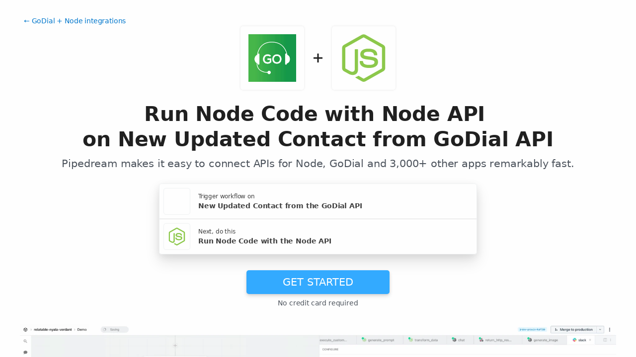

--- FILE ---
content_type: text/css
request_url: https://pipedream.com/_static/demo.c390e441.css
body_size: -3
content:
.demo:hover .playButton[data-v-69e606b6]{opacity:.9}.demo:hover .grow[data-v-69e606b6]{transform:scale(1.15)}.demo:hover .show[data-v-69e606b6]{opacity:1}


--- FILE ---
content_type: text/javascript
request_url: https://pipedream.com/_static/section-heading.593ad050.js
body_size: 1167
content:
import{_ as w}from"./markdown.09c34ea1.js";import{d as b,c as h,y as $,e as s,f as i,h as o,s as u,z as c,k as a,L as m,E as _,n as g,j as v,a2 as x,H as y,aU as C,_ as f,aa as B,g as D,v as I,F as k,dQ as S,r as V,a3 as L,o as N,T as R}from"./windi.91737c85.js";const z={class:"marketplace-list-item relative"},H={class:"relative p-1 flex-grow overflow-hidden mr-2 pointer-events-none"},M={class:"text-grey-darkest font-semibold truncate"},T={class:"text-grey-darkish"},j={class:"w-full"},E={key:1},F={key:1,class:"flex-shrink-0",style:{width:"80px"}},q=b({__name:"list-item",props:{url:{},heading:{},description:{},tryIt:{},nofollow:{type:Boolean}},setup(t){const r=t,n=h(()=>r.nofollow?"nofollow":null);return(e,l)=>{const p=$("RouterLink"),d=w;return s(),i("div",z,[o("div",{class:g(["flex items-center border border-grey-light rounded-sm shadow",{"hover_bg-grey-lightest":e.url}])},[e.url?(s(),u(p,{key:0,class:"absolute inset-0 w-full h-full",to:e.url,rel:n.value},null,8,["to","rel"])):c("",!0),a(e.$slots,"left"),o("div",H,[o("div",M,[a(e.$slots,"heading",{},()=>[m(_(e.heading),1)])]),o("div",T,[a(e.$slots,"description",{},()=>[o("div",j,[e.description?(s(),u(d,{key:0,class:"markdown-body",source:e.description,"no-breaks":"","one-line":""},null,8,["source"])):(s(),i("span",E,_(e.description),1))])])])]),e.tryIt?(s(),i("div",F,"\xA0")):c("",!0)],2),e.tryIt?(s(),u(y(C),{key:0,class:"absolute top-0 bottom-0 right-0 mx-2 h-4 my-auto z-20 btn-ghost px-2 py-1 bg-white rounded shadow text-grey-darker text-sm uppercase font-semibold",href:e.tryIt,unstyled:"",onClick:l[0]||(l[0]=x(()=>{},["stop"]))},{default:v(()=>l[1]||(l[1]=[m("Try it")])),_:1},8,["href"])):c("",!0)])}}});const O=f(q,[["__file","list-item.vue"]]),A={key:0},Q={__name:"if-or-show",props:{cond:Boolean},setup(t){const n=B("$clientDisabled");return(e,l)=>y(n)?D((s(),i("div",A,[a(e.$slots,"default")],512)),[[I,t.cond]]):(s(),i(k,{key:1},[t.cond?a(e.$slots,"default",{key:0}):c("",!0)],64))}},P=f(Q,[["__file","if-or-show.vue"]]),U=["href"],G={__name:"section-heading",props:{text:{type:String,required:!0},level:{type:Number,default:3}},setup(t){const r=t,n=h(()=>S(r.text).replace(/_/g,"-").toLowerCase()),e=V(null),l=L();return N(()=>{l.hash===`#${n.value}`&&e.value&&e.value.scrollIntoView()}),(p,d)=>(s(),i(k,null,[(s(),u(R(`h${t.level}`),{class:g(["mb-1 font-bold group tracking-tight",{"text-5xl":t.level===3,"text-4xl":t.level===4}]),id:n.value,ref_key:"refHeading",ref:e},{default:v(()=>[o("a",{class:"whitespace-nowrap",href:`#${n.value}`},[o("span",null,_(t.text),1),d[0]||(d[0]=o("span",{class:"inline-block invisible group-hover_visible ml-1 text-green"},"#",-1))],8,U)]),_:1},8,["id","class"])),a(p.$slots,"default")],64))}},W=f(G,[["__file","section-heading.vue"]]);export{W as _,O as a,P as b};
